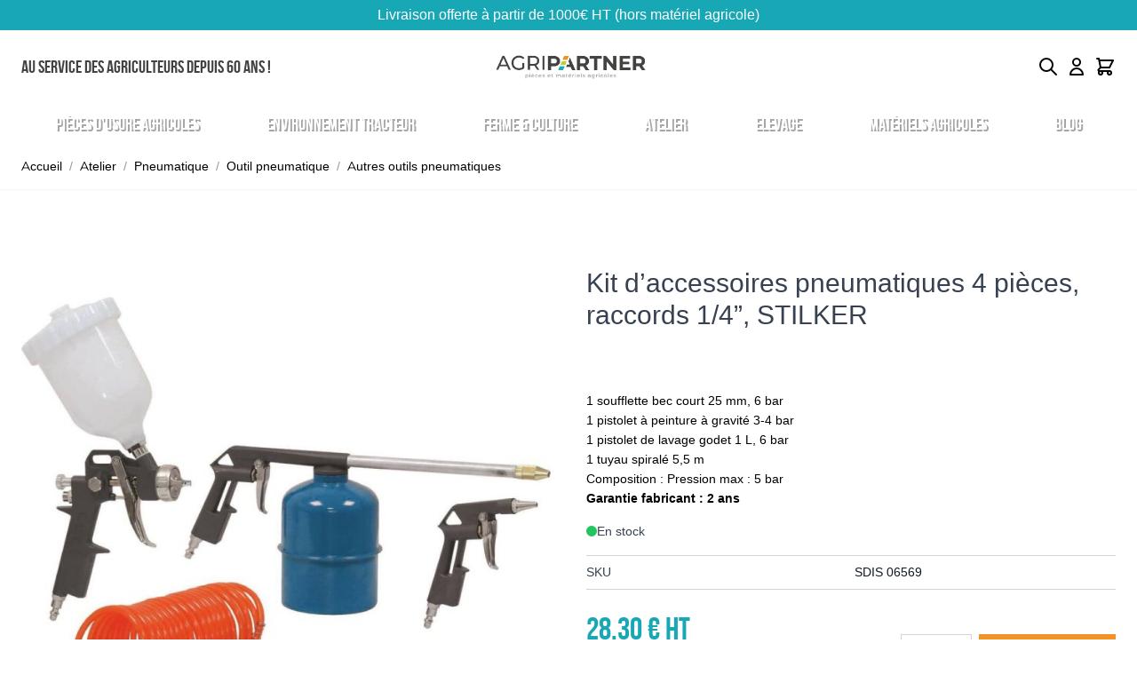

--- FILE ---
content_type: image/svg+xml
request_url: https://www.agripartner.fr/static/version1769437976/frontend/Antadis/default/fr_FR/images/stockage.svg
body_size: 724
content:
<svg xmlns="http://www.w3.org/2000/svg" width="51" height="32"><path fill="#fff" d="M11.491 8.105v21.883h.477V8.428l.145-.065 12.865-5.042.089.032 12.921 5.075v21.56h.477V8.105L24.978 2.788z"/><path fill="#fff" d="M14.149 29.988h.485V12.089h20.687v17.899h.485V11.604H14.149z"/><path fill="#fff" d="M16.978 29.988h7.119v-6.174h-7.119v6.174zm2.852-4.501v-1.188h1.414v1.422h-1.422v-.234zm-2.367 3.79v-4.97h1.891v1.899h2.384v-1.899h1.891v5.204h-6.166v-.234zm8.396.711h7.119v-6.174h-7.119v6.174zm2.844-4.501v-1.188h1.422v1.422h-1.422v-.234zm-2.368 3.79v-4.97h1.891v1.899h2.384v-1.899h1.891v5.204h-6.158v-.234zm-4.921-6.869h7.119v-6.174h-7.119v6.174zm2.853-4.501v-1.18h1.422v1.422h-1.422v-.242zm-2.368 3.782v-4.962h1.891v1.899h2.384v-1.899h1.891v5.204h-6.166v-.242zm2.642-13.673h.865v.865h-.865v-.865zm2.675 0h.865v.865h-.865v-.865zm-5.349 0h.865v.865h-.865v-.865z"/></svg>

--- FILE ---
content_type: image/svg+xml
request_url: https://www.agripartner.fr/static/version1769437976/frontend/Antadis/default/fr_FR/images/magasins.svg
body_size: 642
content:
<svg xmlns="http://www.w3.org/2000/svg" width="51" height="32"><path fill="#fff" d="M37.398 24.517H4.145a.27.27 0 01-.267-.267V2.901a.27.27 0 01.267-.267h36.768a.27.27 0 01.267.267v10.238h-.533V3.167H4.405v20.824h32.994v.525z"/><path fill="#fff" d="M38.465 26.061H4.146a.27.27 0 01-.267-.267v-1.543a.27.27 0 01.267-.267h33.196v.525H4.405v1.026h34.061v.525zm2.448-15.734H4.145a.27.27 0 01-.267-.267V2.9a.27.27 0 01.267-.267h36.768a.27.27 0 01.267.267v7.16c-.008.154-.121.267-.267.267zM4.404 9.802h36.242V3.168H4.404v6.634z"/><path fill="#fff" d="M14.618 24.517H6.86a.27.27 0 01-.267-.267V12.42a.27.27 0 01.267-.267h7.75a.27.27 0 01.267.267v11.83a.257.257 0 01-.259.267zm-7.491-.525h7.224V12.687H7.127v11.305z"/><path fill="#fff" d="M22.368 24.517h-7.75a.27.27 0 01-.267-.267V12.42a.27.27 0 01.267-.267h7.75a.27.27 0 01.267.267v11.83a.264.264 0 01-.267.267zm-7.491-.525h7.224V12.687h-7.224v11.305z"/><path fill="#fff" d="M30.117 24.517h-7.75a.27.27 0 01-.267-.267V12.42a.27.27 0 01.267-.267h7.75a.27.27 0 01.267.267v11.83a.264.264 0 01-.267.267zm-7.483-.525h7.224V12.687h-7.224v11.305z"/><path fill="#fff" d="M37.398 24.517h-7.281a.27.27 0 01-.267-.267V12.42a.27.27 0 01.267-.267h7.75a.27.27 0 01.267.267v1.463h-.525v-1.196h-7.224v11.305h7.014v.525zM26.562 8.202h-8.388a.27.27 0 01-.267-.267V4.848a.27.27 0 01.267-.267h8.388a.27.27 0 01.267.267v3.087a.27.27 0 01-.267.267zm-8.122-.525h7.863V5.115H18.44v2.562zm-3.3 14.672l4.839-8.066.45.27-4.839 8.066-.45-.27zm1.424-.581l4.839-8.066.45.27-4.839 8.066-.45-.27zm6.327.583l4.839-8.066.45.27-4.839 8.066-.45-.27zm1.424-.58l4.839-8.066.45.27-4.839 8.066-.45-.27z"/><path fill="#fff" d="M40.913 29.77a.256.256 0 01-.218-.113l-4.655-6.723c-1.81-2.416-1.535-6.384.574-8.501 1.147-1.147 2.675-1.778 4.299-1.778s3.151.63 4.299 1.778c2.117 2.117 2.384 6.093.566 8.517l-4.646 6.707a.256.256 0 01-.218.113zm0-16.59a5.506 5.506 0 00-3.927 1.624c-1.947 1.947-2.19 5.6-.525 7.814 0 0 0 .008.008.008l4.444 6.416 4.436-6.408s0-.008.008-.008c1.673-2.23 1.43-5.883-.517-7.83a5.547 5.547 0 00-3.927-1.616z"/><path fill="#fff" d="M40.962 21.123c-1.349 0-2.449-1.099-2.449-2.448s1.099-2.448 2.449-2.448 2.449 1.099 2.449 2.448-1.099 2.448-2.449 2.448zm0-4.363a1.919 1.919 0 00-1.915 1.915c0 1.059.865 1.915 1.915 1.915s1.915-.865 1.915-1.915a1.909 1.909 0 00-1.915-1.915z"/></svg>